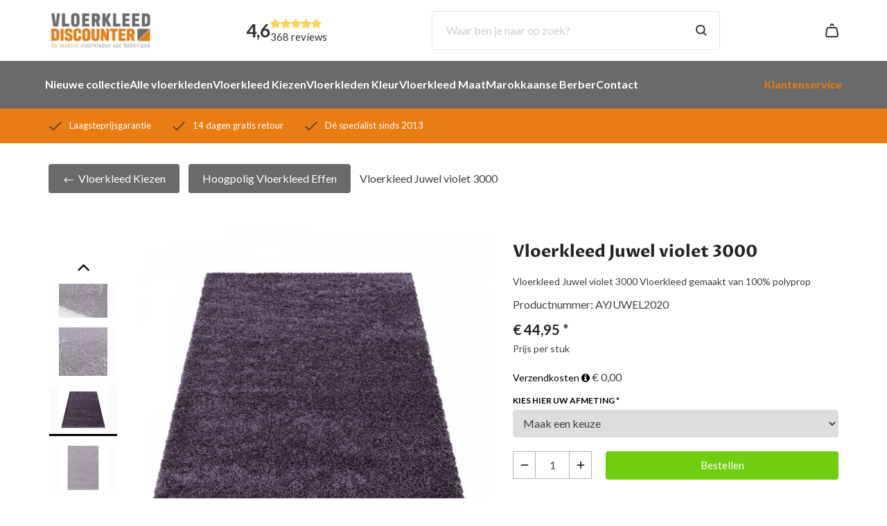

--- FILE ---
content_type: text/xml; charset="utf-8"
request_url: https://www.vloerkleeddiscounter.nl/website/Includes/AjaxFunctions/WebsiteAjaxHandler.php?Show=Product
body_size: 2308
content:
<?xml version="1.0" encoding="utf-8" ?><xjx><cmd n="js"><![CDATA[$(".page__viewed-recently").html("    ")]]></cmd><cmd n="js"><![CDATA[$(".page__product__relevant").html("    ")]]></cmd><cmd n="js"><![CDATA[$(".page__most-viewed").html("            <h2 class=\u0022block__title\u0022>Meest bekeken producten</h2>         <div class=\u0022container\u0022>             <div class=\u0022mostviewed__container\u0022>                                     <div class=\u0022product__content\u0022>                         <div class=\u0022product__image\u0022>                             <picture>                                 <source srcset=\u0022https://www.vloerkleeddiscounter.nl//Files/2/46000/46041/ProductPhotos/Large/2012662266.jpg.webp\u0022 type=\u0022image/webp\u0022/>                                 <img src=\u0022https://www.vloerkleeddiscounter.nl//Files/2/46000/46041/ProductPhotos/Large/2012662266.jpg\u0022                                      alt=\u0022Marokkaanse berber vloerkleden kleur 66\u0022                                      title=\u0022Marokkaanse berber vloerkleden kleur 66\u0022/>                             </picture>                         </div>                         <span class=\u0022product__title\u0022><a href=\u0022https://www.vloerkleeddiscounter.nl/Marokkaanse-berber-voerkleden-kleur-66\u0022>Marokkaanse berber vloerkleden kleur 66</a></span>                                                 <div class=\u0022show__prices\u0022>                                                                                                                                 <div class=\u0022prices__wrapper\u0022>                                                                                 <div class=\u0022product__price\u0022>                                             <span class=\u0022price__currency\u0022>&euro;</span>                                             <span class=\u0022price__number\u0022>619,95</span>                                             <span class=\u0022price__vat_asterix\u0022>*</span>                                                                                    </div>                                     </div>                                                                                     </div>                         <div class=\u0022text-center\u0022>                                                                                                 <a role=\u0022button\u0022                                        class=\u0022order__button cs-button cs-button--primary hook__product-order\u0022                                        data-product-id=\u0022842923227\u0022 tabindex=\u00220\u0022> Bestellen</a>                                                                                     </div>                     </div>                                     <div class=\u0022product__content\u0022>                         <div class=\u0022product__image\u0022>                             <picture>                                 <source srcset=\u0022https://www.vloerkleeddiscounter.nl//Files/2/46000/46041/ProductPhotos/Large/1555050242.jpg.webp\u0022 type=\u0022image/webp\u0022/>                                 <img src=\u0022https://www.vloerkleeddiscounter.nl//Files/2/46000/46041/ProductPhotos/Large/1555050242.jpg\u0022                                      alt=\u0022beige vloerkleed\u0022                                      title=\u0022beige vloerkleed\u0022/>                             </picture>                         </div>                         <span class=\u0022product__title\u0022><a href=\u0022https://www.vloerkleeddiscounter.nl/Hoogpolig-beige-gemeleerd-vloerkleed-Shaggy-Queen-2505-\u0022>Hoogpolig beige gemeleerd vloerkleed Shaggy Queen 4500 </a></span>                                                 <div class=\u0022show__prices\u0022>                                                                                                                                 <div class=\u0022prices__wrapper\u0022>                                                                                 <div class=\u0022product__price\u0022>                                             <span class=\u0022price__currency\u0022>&euro;</span>                                             <span class=\u0022price__number\u0022>89,00</span>                                             <span class=\u0022price__vat_asterix\u0022>*</span>                                                                                    </div>                                     </div>                                                                                     </div>                         <div class=\u0022text-center\u0022>                                                                                                 <a role=\u0022button\u0022                                        class=\u0022order__button cs-button cs-button--primary hook__product-order\u0022                                        data-product-id=\u0022374727735\u0022 tabindex=\u00220\u0022> Bestellen</a>                                                                                     </div>                     </div>                                     <div class=\u0022product__content\u0022>                         <div class=\u0022product__image\u0022>                             <picture>                                 <source srcset=\u0022https://www.vloerkleeddiscounter.nl//Files/2/46000/46041/ProductPhotos/Large/1547502432.jpg.webp\u0022 type=\u0022image/webp\u0022/>                                 <img src=\u0022https://www.vloerkleeddiscounter.nl//Files/2/46000/46041/ProductPhotos/Large/1547502432.jpg\u0022                                      alt=\u0022Blauwe hoogpolige vloerkleden Adriana Shaggy  1503/AY  \u0022                                      title=\u0022Blauwe hoogpolige vloerkleden Adriana Shaggy  1503/AY  \u0022/>                             </picture>                         </div>                         <span class=\u0022product__title\u0022><a href=\u0022https://www.vloerkleeddiscounter.nl/Blauwe-hoogpolige-vloerkleden-Adriana-Adriana-Shaggy-1500/AY-\u0022>Blauwe hoogpolige vloerkleden Adriana Shaggy  1503/AY  </a></span>                                                 <div class=\u0022show__prices\u0022>                                                                                                                                 <div class=\u0022prices__wrapper\u0022>                                                                                 <div class=\u0022product__price\u0022>                                             <span class=\u0022price__currency\u0022>&euro;</span>                                             <span class=\u0022price__number\u0022>39,95</span>                                             <span class=\u0022price__vat_asterix\u0022>*</span>                                                                                    </div>                                     </div>                                                                                     </div>                         <div class=\u0022text-center\u0022>                                                                                                 <a role=\u0022button\u0022                                        class=\u0022order__button cs-button cs-button--primary hook__product-order\u0022                                        data-product-id=\u0022186437327\u0022 tabindex=\u00220\u0022> Bestellen</a>                                                                                     </div>                     </div>                                     <div class=\u0022product__content\u0022>                         <div class=\u0022product__image\u0022>                             <picture>                                 <source srcset=\u0022https://www.vloerkleeddiscounter.nl//Files/2/46000/46041/ProductPhotos/Large/1741229414.jpg.webp\u0022 type=\u0022image/webp\u0022/>                                 <img src=\u0022https://www.vloerkleeddiscounter.nl//Files/2/46000/46041/ProductPhotos/Large/1741229414.jpg\u0022                                      alt=\u0022Vloerkleed Chantal multi rood 225\u0022                                      title=\u0022Vloerkleed Chantal multi rood 225\u0022/>                             </picture>                         </div>                         <span class=\u0022product__title\u0022><a href=\u0022https://www.vloerkleeddiscounter.nl/Vloerkleed-Chantal-multi-rood-225\u0022>Vloerkleed Chantal multi rood 225</a></span>                                                 <div class=\u0022show__prices\u0022>                                                                                                                                 <div class=\u0022prices__wrapper\u0022>                                                                                 <div class=\u0022product__price\u0022>                                             <span class=\u0022price__currency\u0022>&euro;</span>                                             <span class=\u0022price__number\u0022>129,00</span>                                             <span class=\u0022price__vat_asterix\u0022>*</span>                                                                                    </div>                                     </div>                                                                                     </div>                         <div class=\u0022text-center\u0022>                                                                                                 <a role=\u0022button\u0022                                        class=\u0022order__button cs-button cs-button--primary hook__product-order\u0022                                        data-product-id=\u0022793047179\u0022 tabindex=\u00220\u0022> Bestellen</a>                                                                                     </div>                     </div>                                     <div class=\u0022product__content\u0022>                         <div class=\u0022product__image\u0022>                             <picture>                                 <source srcset=\u0022https://www.vloerkleeddiscounter.nl//Files/2/46000/46041/ProductPhotos/Large/2012655207.jpg.webp\u0022 type=\u0022image/webp\u0022/>                                 <img src=\u0022https://www.vloerkleeddiscounter.nl//Files/2/46000/46041/ProductPhotos/Large/2012655207.jpg\u0022                                      alt=\u0022Marokkaanse berber vloerkleden kleur 60\u0022                                      title=\u0022Marokkaanse berber vloerkleden kleur 60\u0022/>                             </picture>                         </div>                         <span class=\u0022product__title\u0022><a href=\u0022https://www.vloerkleeddiscounter.nl/Marokkaanse-berber-voerkleden-kleur-60\u0022>Marokkaanse berber vloerkleden kleur 60</a></span>                                                 <div class=\u0022show__prices\u0022>                                                                                                                                 <div class=\u0022prices__wrapper\u0022>                                                                                 <div class=\u0022product__price\u0022>                                             <span class=\u0022price__currency\u0022>&euro;</span>                                             <span class=\u0022price__number\u0022>619,95</span>                                             <span class=\u0022price__vat_asterix\u0022>*</span>                                                                                    </div>                                     </div>                                                                                     </div>                         <div class=\u0022text-center\u0022>                                                                                                 <a role=\u0022button\u0022                                        class=\u0022order__button cs-button cs-button--primary hook__product-order\u0022                                        data-product-id=\u0022499372226\u0022 tabindex=\u00220\u0022> Bestellen</a>                                                                                     </div>                     </div>                                     <div class=\u0022product__content\u0022>                         <div class=\u0022product__image\u0022>                             <picture>                                 <source srcset=\u0022https://www.vloerkleeddiscounter.nl//Files/2/46000/46041/ProductPhotos/Large/1740956162.jpg.webp\u0022 type=\u0022image/webp\u0022/>                                 <img src=\u0022https://www.vloerkleeddiscounter.nl//Files/2/46000/46041/ProductPhotos/Large/1740956162.jpg\u0022                                      alt=\u0022Vloerkleed Mona multi 800\u0022                                      title=\u0022Vloerkleed Mona multi 800\u0022/>                             </picture>                         </div>                         <span class=\u0022product__title\u0022><a href=\u0022https://www.vloerkleeddiscounter.nl/Vloerkleed-Mona-multi-800\u0022>Vloerkleed Mona multi 800</a></span>                                                 <div class=\u0022show__prices\u0022>                                                                                                                                 <div class=\u0022prices__wrapper\u0022>                                                                                 <div class=\u0022product__price\u0022>                                             <span class=\u0022price__currency\u0022>&euro;</span>                                             <span class=\u0022price__number\u0022>109,00</span>                                             <span class=\u0022price__vat_asterix\u0022>*</span>                                                                                    </div>                                     </div>                                                                                     </div>                         <div class=\u0022text-center\u0022>                                                                                                 <a role=\u0022button\u0022                                        class=\u0022order__button cs-button cs-button--primary hook__product-order\u0022                                        data-product-id=\u0022792947107\u0022 tabindex=\u00220\u0022> Bestellen</a>                                                                                     </div>                     </div>                                     <div class=\u0022product__content\u0022>                         <div class=\u0022product__image\u0022>                             <picture>                                 <source srcset=\u0022https://www.vloerkleeddiscounter.nl//Files/2/46000/46041/ProductPhotos/Large/1938506376.jpg.webp\u0022 type=\u0022image/webp\u0022/>                                 <img src=\u0022https://www.vloerkleeddiscounter.nl//Files/2/46000/46041/ProductPhotos/Large/1938506376.jpg\u0022                                      alt=\u0022Binnen en buiten vloerkleed Flora beige 4953\u0022                                      title=\u0022Binnen en buiten vloerkleed Flora beige 4953\u0022/>                             </picture>                         </div>                         <span class=\u0022product__title\u0022><a href=\u0022https://www.vloerkleeddiscounter.nl/Binnen-en-buiten-vloerkleed-Flora-beige-4953\u0022>Binnen en buiten vloerkleed Flora beige 4953</a></span>                                                 <div class=\u0022show__prices\u0022>                                                                                                                                 <div class=\u0022prices__wrapper\u0022>                                                                                 <div class=\u0022product__price\u0022>                                             <span class=\u0022price__currency\u0022>&euro;</span>                                             <span class=\u0022price__number\u0022>89,95</span>                                             <span class=\u0022price__vat_asterix\u0022>*</span>                                                                                    </div>                                     </div>                                                                                     </div>                         <div class=\u0022text-center\u0022>                                                                                                 <a role=\u0022button\u0022                                        class=\u0022order__button cs-button cs-button--primary hook__product-order\u0022                                        data-product-id=\u0022846851688\u0022 tabindex=\u00220\u0022> Bestellen</a>                                                                                     </div>                     </div>                                     <div class=\u0022product__content\u0022>                         <div class=\u0022product__image\u0022>                             <picture>                                 <source srcset=\u0022https://www.vloerkleeddiscounter.nl//Files/2/46000/46041/ProductPhotos/Large/1521298237.jpg.webp\u0022 type=\u0022image/webp\u0022/>                                 <img src=\u0022https://www.vloerkleeddiscounter.nl//Files/2/46000/46041/ProductPhotos/Large/1521298237.jpg\u0022                                      alt=\u0022Vloerkleed Vista 3401 terra\u0022                                      title=\u0022Vloerkleed Vista 3401 terra\u0022/>                             </picture>                         </div>                         <span class=\u0022product__title\u0022><a href=\u0022https://www.vloerkleeddiscounter.nl/Terracotta-vloerkleed-Vista-3401\u0022>Vloerkleed Vista 3401 terra</a></span>                                                 <div class=\u0022show__prices\u0022>                                                                                                                                 <div class=\u0022prices__wrapper\u0022>                                                                                 <div class=\u0022product__price\u0022>                                             <span class=\u0022price__currency\u0022>&euro;</span>                                             <span class=\u0022price__number\u0022>49,95</span>                                             <span class=\u0022price__vat_asterix\u0022>*</span>                                                                                    </div>                                     </div>                                                                                     </div>                         <div class=\u0022text-center\u0022>                                                                                                 <a role=\u0022button\u0022                                        class=\u0022order__button cs-button cs-button--primary hook__product-order\u0022                                        data-product-id=\u0022539684777\u0022 tabindex=\u00220\u0022> Bestellen</a>                                                                                     </div>                     </div>                                     <div class=\u0022product__content\u0022>                         <div class=\u0022product__image\u0022>                             <picture>                                 <source srcset=\u0022https://www.vloerkleeddiscounter.nl//Files/2/46000/46041/ProductPhotos/Large/516324202.jpg.webp\u0022 type=\u0022image/webp\u0022/>                                 <img src=\u0022https://www.vloerkleeddiscounter.nl//Files/2/46000/46041/ProductPhotos/Large/516324202.jpg\u0022                                      alt=\u0022Vintage vloerkleed Lexus Geel\u0022                                      title=\u0022Vintage vloerkleed Lexus Geel\u0022/>                             </picture>                         </div>                         <span class=\u0022product__title\u0022><a href=\u0022https://www.vloerkleeddiscounter.nl/Vintage-vloerkleed-Lexus-Geel\u0022>Vintage vloerkleed Lexus Geel</a></span>                                                 <div class=\u0022show__prices\u0022>                                                                                                                                 <div class=\u0022prices__wrapper\u0022>                                                                                 <div class=\u0022product__price\u0022>                                             <span class=\u0022price__currency\u0022>&euro;</span>                                             <span class=\u0022price__number\u0022>159,00</span>                                             <span class=\u0022price__vat_asterix\u0022>*</span>                                                                                    </div>                                     </div>                                                                                     </div>                         <div class=\u0022text-center\u0022>                                                                                                 <a role=\u0022button\u0022                                        class=\u0022order__button cs-button cs-button--primary hook__product-order\u0022                                        data-product-id=\u0022215366909\u0022 tabindex=\u00220\u0022> Bestellen</a>                                                                                     </div>                     </div>                                     <div class=\u0022product__content\u0022>                         <div class=\u0022product__image\u0022>                             <picture>                                 <source srcset=\u0022https://www.vloerkleeddiscounter.nl//Files/2/46000/46041/ProductPhotos/Large/1895569614.jpg.webp\u0022 type=\u0022image/webp\u0022/>                                 <img src=\u0022https://www.vloerkleeddiscounter.nl//Files/2/46000/46041/ProductPhotos/Large/1895569614.jpg\u0022                                      alt=\u0022Modern hoogpolig vloerkleed Lima bruin beige zwart 3508\u0022                                      title=\u0022Modern hoogpolig vloerkleed Lima bruin beige zwart 3508\u0022/>                             </picture>                         </div>                         <span class=\u0022product__title\u0022><a href=\u0022https://www.vloerkleeddiscounter.nl/Bruin-beige-vloerkleed-Lima-bruin-beige-zwart-3508\u0022>Modern hoogpolig vloerkleed Lima bruin beige zwart 3508</a></span>                                                 <div class=\u0022show__prices\u0022>                                                                                                                                 <div class=\u0022prices__wrapper\u0022>                                                                                 <div class=\u0022product__price\u0022>                                             <span class=\u0022price__currency\u0022>&euro;</span>                                             <span class=\u0022price__number\u0022>74,95</span>                                             <span class=\u0022price__vat_asterix\u0022>*</span>                                                                                    </div>                                     </div>                                                                                     </div>                         <div class=\u0022text-center\u0022>                                                                                                 <a role=\u0022button\u0022                                        class=\u0022order__button cs-button cs-button--primary hook__product-order\u0022                                        data-product-id=\u0022838719390\u0022 tabindex=\u00220\u0022> Bestellen</a>                                                                                     </div>                     </div>                             </div>         </div>     ")]]></cmd><cmd n="js"><![CDATA[$(".page__viewed-by-others").html("            <h2 class=\u0022block__title\u0022>Anderen bekeken ook</h2>         <div class=\u0022container\u0022>             <div class=\u0022othersviewed__container\u0022>                                     <div class=\u0022product__content\u0022>                         <div class=\u0022product__image\u0022>                             <picture>                                 <source srcset=\u0022https://www.vloerkleeddiscounter.nl//Files/2/46000/46041/ProductPhotos/Large/1507026721.jpg.webp\u0022 type=\u0022image/webp\u0022/>                                 <img src=\u0022https://www.vloerkleeddiscounter.nl//Files/2/46000/46041/ProductPhotos/Large/1507026721.jpg\u0022                                      alt=\u0022Vloerkleed Juwel Aqua 3000\u0022                                      title=\u0022Vloerkleed Juwel Aqua 3000\u0022/>                             </picture>                         </div>                         <span class=\u0022product__title\u0022><a href=\u0022https://www.vloerkleeddiscounter.nl/Karpet-Juwel-Aqua-3000\u0022>Vloerkleed Juwel Aqua 3000</a></span>                                                 <div class=\u0022show__prices\u0022>                                                                                                                                 <div class=\u0022prices__wrapper\u0022>                                                                                 <div class=\u0022product__price\u0022>                                             <span class=\u0022price__currency\u0022>&euro;</span>                                             <span class=\u0022price__number\u0022>44,95</span>                                             <span class=\u0022price__vat_asterix\u0022>*</span>                                                                                    </div>                                     </div>                                                                                     </div>                         <div class=\u0022text-center\u0022>                                                                                                 <a role=\u0022button\u0022                                        class=\u0022order__button cs-button cs-button--primary hook__product-order\u0022                                        data-product-id=\u0022540277012\u0022 tabindex=\u00220\u0022> Bestellen</a>                                                                                     </div>                     </div>                                     <div class=\u0022product__content\u0022>                         <div class=\u0022product__image\u0022>                             <picture>                                 <source srcset=\u0022https://www.vloerkleeddiscounter.nl//Files/2/46000/46041/ProductPhotos/Large/1539596622.jpg.webp\u0022 type=\u0022image/webp\u0022/>                                 <img src=\u0022https://www.vloerkleeddiscounter.nl//Files/2/46000/46041/ProductPhotos/Large/1539596622.jpg\u0022                                      alt=\u0022Kinderkamer vloerkleed Kiddy grijs 2909\u0022                                      title=\u0022Kinderkamer vloerkleed Kiddy grijs 2909\u0022/>                             </picture>                         </div>                         <span class=\u0022product__title\u0022><a href=\u0022https://www.vloerkleeddiscounter.nl/Kinderkamer-vloerkleed-Kiddy-grijs-2909\u0022>Kinderkamer vloerkleed Kiddy grijs 2909</a></span>                                                 <div class=\u0022show__prices\u0022>                                                                                                                                 <div class=\u0022prices__wrapper\u0022>                                                                                 <div class=\u0022product__price\u0022>                                             <span class=\u0022price__currency\u0022>&euro;</span>                                             <span class=\u0022price__number\u0022>39,95</span>                                             <span class=\u0022price__vat_asterix\u0022>*</span>                                                                                    </div>                                     </div>                                                                                     </div>                         <div class=\u0022text-center\u0022>                                                                                                 <a role=\u0022button\u0022                                        class=\u0022order__button cs-button cs-button--primary hook__product-order\u0022                                        data-product-id=\u0022692282482\u0022 tabindex=\u00220\u0022> Bestellen</a>                                                                                     </div>                     </div>                                     <div class=\u0022product__content\u0022>                         <div class=\u0022product__image\u0022>                             <picture>                                 <source srcset=\u0022https://www.vloerkleeddiscounter.nl//Files/2/46000/46041/ProductPhotos/Large/1522266122.jpg.webp\u0022 type=\u0022image/webp\u0022/>                                 <img src=\u0022https://www.vloerkleeddiscounter.nl//Files/2/46000/46041/ProductPhotos/Large/1522266122.jpg\u0022                                      alt=\u0022Kindervloerkleed Friend 3611 Grijs\u0022                                      title=\u0022Kindervloerkleed Friend 3611 Grijs\u0022/>                             </picture>                         </div>                         <span class=\u0022product__title\u0022><a href=\u0022https://www.vloerkleeddiscounter.nl/Kindervloerkleed-Friend-3611-Grijs\u0022>Kindervloerkleed Friend 3611 Grijs</a></span>                                                 <div class=\u0022show__prices\u0022>                                                                                                                                 <div class=\u0022prices__wrapper\u0022>                                                                                 <div class=\u0022product__price\u0022>                                             <span class=\u0022price__currency\u0022>&euro;</span>                                             <span class=\u0022price__number\u0022>39,95</span>                                             <span class=\u0022price__vat_asterix\u0022>*</span>                                                                                    </div>                                     </div>                                                                                     </div>                         <div class=\u0022text-center\u0022>                                                                                                 <a role=\u0022button\u0022                                        class=\u0022order__button cs-button cs-button--primary hook__product-order\u0022                                        data-product-id=\u0022642225572\u0022 tabindex=\u00220\u0022> Bestellen</a>                                                                                     </div>                     </div>                                     <div class=\u0022product__content\u0022>                         <div class=\u0022product__image\u0022>                             <picture>                                 <source srcset=\u0022https://www.vloerkleeddiscounter.nl//Files/2/46000/46041/ProductPhotos/Large/1522265797.jpg.webp\u0022 type=\u0022image/webp\u0022/>                                 <img src=\u0022https://www.vloerkleeddiscounter.nl//Files/2/46000/46041/ProductPhotos/Large/1522265797.jpg\u0022                                      alt=\u0022Kindervloerkleed Friend 3611 Wit\u0022                                      title=\u0022Kindervloerkleed Friend 3611 Wit\u0022/>                             </picture>                         </div>                         <span class=\u0022product__title\u0022><a href=\u0022https://www.vloerkleeddiscounter.nl/Kindervloerkleed-Friend-3611-Wit\u0022>Kindervloerkleed Friend 3611 Wit</a></span>                                                 <div class=\u0022show__prices\u0022>                                                                                                                                 <div class=\u0022prices__wrapper\u0022>                                                                                 <div class=\u0022product__price\u0022>                                             <span class=\u0022price__currency\u0022>&euro;</span>                                             <span class=\u0022price__number\u0022>39,95</span>                                             <span class=\u0022price__vat_asterix\u0022>*</span>                                                                                    </div>                                     </div>                                                                                     </div>                         <div class=\u0022text-center\u0022>                                                                                                 <a role=\u0022button\u0022                                        class=\u0022order__button cs-button cs-button--primary hook__product-order\u0022                                        data-product-id=\u0022642225567\u0022 tabindex=\u00220\u0022> Bestellen</a>                                                                                     </div>                     </div>                                     <div class=\u0022product__content\u0022>                         <div class=\u0022product__image\u0022>                             <picture>                                 <source srcset=\u0022https://www.vloerkleeddiscounter.nl//Files/2/46000/46041/ProductPhotos/Large/1522265467.jpg.webp\u0022 type=\u0022image/webp\u0022/>                                 <img src=\u0022https://www.vloerkleeddiscounter.nl//Files/2/46000/46041/ProductPhotos/Large/1522265467.jpg\u0022                                      alt=\u0022Kindervloerkleed Friend 3612 Blauw\u0022                                      title=\u0022Kindervloerkleed Friend 3612 Blauw\u0022/>                             </picture>                         </div>                         <span class=\u0022product__title\u0022><a href=\u0022https://www.vloerkleeddiscounter.nl/Kindervloerkleed-Friend-3612-Blauw\u0022>Kindervloerkleed Friend 3612 Blauw</a></span>                                                 <div class=\u0022show__prices\u0022>                                                                                                                                 <div class=\u0022prices__wrapper\u0022>                                                                                 <div class=\u0022product__price\u0022>                                             <span class=\u0022price__currency\u0022>&euro;</span>                                             <span class=\u0022price__number\u0022>39,95</span>                                             <span class=\u0022price__vat_asterix\u0022>*</span>                                                                                    </div>                                     </div>                                                                                     </div>                         <div class=\u0022text-center\u0022>                                                                                                 <a role=\u0022button\u0022                                        class=\u0022order__button cs-button cs-button--primary hook__product-order\u0022                                        data-product-id=\u0022642225562\u0022 tabindex=\u00220\u0022> Bestellen</a>                                                                                     </div>                     </div>                                     <div class=\u0022product__content\u0022>                         <div class=\u0022product__image\u0022>                             <picture>                                 <source srcset=\u0022https://www.vloerkleeddiscounter.nl//Files/2/46000/46041/ProductPhotos/Large/1522265167.jpg.webp\u0022 type=\u0022image/webp\u0022/>                                 <img src=\u0022https://www.vloerkleeddiscounter.nl//Files/2/46000/46041/ProductPhotos/Large/1522265167.jpg\u0022                                      alt=\u0022Kindervloerkleed Friend 3613 Wit\u0022                                      title=\u0022Kindervloerkleed Friend 3613 Wit\u0022/>                             </picture>                         </div>                         <span class=\u0022product__title\u0022><a href=\u0022https://www.vloerkleeddiscounter.nl/Kindervloerkleed-Friend-3613-Wit\u0022>Kindervloerkleed Friend 3613 Wit</a></span>                                                 <div class=\u0022show__prices\u0022>                                                                                                                                 <div class=\u0022prices__wrapper\u0022>                                                                                 <div class=\u0022product__price\u0022>                                             <span class=\u0022price__currency\u0022>&euro;</span>                                             <span class=\u0022price__number\u0022>39,95</span>                                             <span class=\u0022price__vat_asterix\u0022>*</span>                                                                                    </div>                                     </div>                                                                                     </div>                         <div class=\u0022text-center\u0022>                                                                                                 <a role=\u0022button\u0022                                        class=\u0022order__button cs-button cs-button--primary hook__product-order\u0022                                        data-product-id=\u0022642225557\u0022 tabindex=\u00220\u0022> Bestellen</a>                                                                                     </div>                     </div>                                     <div class=\u0022product__content\u0022>                         <div class=\u0022product__image\u0022>                             <picture>                                 <source srcset=\u0022https://www.vloerkleeddiscounter.nl//Files/2/46000/46041/ProductPhotos/Large/1522264862.jpg.webp\u0022 type=\u0022image/webp\u0022/>                                 <img src=\u0022https://www.vloerkleeddiscounter.nl//Files/2/46000/46041/ProductPhotos/Large/1522264862.jpg\u0022                                      alt=\u0022Kindervloerkleed Friend 3614 Multi\u0022                                      title=\u0022Kindervloerkleed Friend 3614 Multi\u0022/>                             </picture>                         </div>                         <span class=\u0022product__title\u0022><a href=\u0022https://www.vloerkleeddiscounter.nl/Kindervloerkleed-Friend-3614-Multi\u0022>Kindervloerkleed Friend 3614 Multi</a></span>                                                 <div class=\u0022show__prices\u0022>                                                                                                                                 <div class=\u0022prices__wrapper\u0022>                                                                                 <div class=\u0022product__price\u0022>                                             <span class=\u0022price__currency\u0022>&euro;</span>                                             <span class=\u0022price__number\u0022>39,95</span>                                             <span class=\u0022price__vat_asterix\u0022>*</span>                                                                                    </div>                                     </div>                                                                                     </div>                         <div class=\u0022text-center\u0022>                                                                                                 <a role=\u0022button\u0022                                        class=\u0022order__button cs-button cs-button--primary hook__product-order\u0022                                        data-product-id=\u0022642225552\u0022 tabindex=\u00220\u0022> Bestellen</a>                                                                                     </div>                     </div>                                     <div class=\u0022product__content\u0022>                         <div class=\u0022product__image\u0022>                             <picture>                                 <source srcset=\u0022https://www.vloerkleeddiscounter.nl//Files/2/46000/46041/ProductPhotos/Large/1464415691.jpg.webp\u0022 type=\u0022image/webp\u0022/>                                 <img src=\u0022https://www.vloerkleeddiscounter.nl//Files/2/46000/46041/ProductPhotos/Large/1464415691.jpg\u0022                                      alt=\u0022Wollen vloerkleed Comfort beige bruin\u0022                                      title=\u0022Wollen vloerkleed Comfort beige bruin\u0022/>                             </picture>                         </div>                         <span class=\u0022product__title\u0022><a href=\u0022https://www.vloerkleeddiscounter.nl/Wollen-vloerkleed-Comfort-beige-bruin\u0022>Wollen vloerkleed Comfort beige bruin</a></span>                                                 <div class=\u0022show__prices\u0022>                                                                                                                                 <div class=\u0022prices__wrapper\u0022>                                                                                 <div class=\u0022product__price\u0022>                                             <span class=\u0022price__currency\u0022>&euro;</span>                                             <span class=\u0022price__number\u0022>499,00</span>                                             <span class=\u0022price__vat_asterix\u0022>*</span>                                                                                    </div>                                     </div>                                                                                     </div>                         <div class=\u0022text-center\u0022>                                                                                                 <a role=\u0022button\u0022                                        class=\u0022order__button cs-button cs-button--primary hook__product-order\u0022                                        data-product-id=\u0022556941596\u0022 tabindex=\u00220\u0022> Bestellen</a>                                                                                     </div>                     </div>                                     <div class=\u0022product__content\u0022>                         <div class=\u0022product__image\u0022>                             <picture>                                 <source srcset=\u0022https://www.vloerkleeddiscounter.nl//Files/2/46000/46041/ProductPhotos/Large/1464415356.jpg.webp\u0022 type=\u0022image/webp\u0022/>                                 <img src=\u0022https://www.vloerkleeddiscounter.nl//Files/2/46000/46041/ProductPhotos/Large/1464415356.jpg\u0022                                      alt=\u0022Wollen vloerkleed Comfort wit zwart\u0022                                      title=\u0022Wollen vloerkleed Comfort wit zwart\u0022/>                             </picture>                         </div>                         <span class=\u0022product__title\u0022><a href=\u0022https://www.vloerkleeddiscounter.nl/Wollen-vloerkleed-Comfort-wit-zwart\u0022>Wollen vloerkleed Comfort wit zwart</a></span>                                                 <div class=\u0022show__prices\u0022>                                                                                                                                 <div class=\u0022prices__wrapper\u0022>                                                                                 <div class=\u0022product__price\u0022>                                             <span class=\u0022price__currency\u0022>&euro;</span>                                             <span class=\u0022price__number\u0022>499,00</span>                                             <span class=\u0022price__vat_asterix\u0022>*</span>                                                                                    </div>                                     </div>                                                                                     </div>                         <div class=\u0022text-center\u0022>                                                                                                 <a role=\u0022button\u0022                                        class=\u0022order__button cs-button cs-button--primary hook__product-order\u0022                                        data-product-id=\u0022556941581\u0022 tabindex=\u00220\u0022> Bestellen</a>                                                                                     </div>                     </div>                                     <div class=\u0022product__content\u0022>                         <div class=\u0022product__image\u0022>                             <picture>                                 <source srcset=\u0022https://www.vloerkleeddiscounter.nl//Files/2/46000/46041/ProductPhotos/Large/1464415016.jpg.webp\u0022 type=\u0022image/webp\u0022/>                                 <img src=\u0022https://www.vloerkleeddiscounter.nl//Files/2/46000/46041/ProductPhotos/Large/1464415016.jpg\u0022                                      alt=\u0022Wollen vloerkleed Comfort grijs zwart\u0022                                      title=\u0022Wollen vloerkleed Comfort grijs zwart\u0022/>                             </picture>                         </div>                         <span class=\u0022product__title\u0022><a href=\u0022https://www.vloerkleeddiscounter.nl/Wollen-vloerkleed-Comfort-grijs-zwart\u0022>Wollen vloerkleed Comfort grijs zwart</a></span>                                                 <div class=\u0022show__prices\u0022>                                                                                                                                 <div class=\u0022prices__wrapper\u0022>                                                                                 <div class=\u0022product__price\u0022>                                             <span class=\u0022price__currency\u0022>&euro;</span>                                             <span class=\u0022price__number\u0022>499,00</span>                                             <span class=\u0022price__vat_asterix\u0022>*</span>                                                                                    </div>                                     </div>                                                                                     </div>                         <div class=\u0022text-center\u0022>                                                                                                 <a role=\u0022button\u0022                                        class=\u0022order__button cs-button cs-button--primary hook__product-order\u0022                                        data-product-id=\u0022556941561\u0022 tabindex=\u00220\u0022> Bestellen</a>                                                                                     </div>                     </div>                             </div>         </div>     ")]]></cmd><cmd n="js"><![CDATA[$(".page__product__bundle").html("    ")]]></cmd><cmd n="js"><![CDATA[ajaxRequest.callbackSuccess("load");]]></cmd><cmd n="js"><![CDATA[CSRF.SetToken("eaeb86b4c9f1336f04d850f42c439e2905a7f46e1d54242220e4033da932e8f2")]]></cmd></xjx>